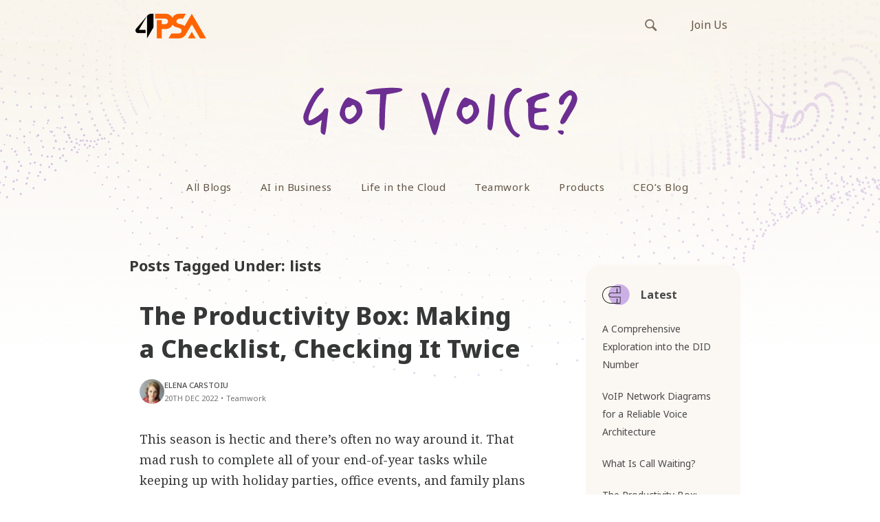

--- FILE ---
content_type: text/html; charset=UTF-8
request_url: https://blog.4psa.com/tag/lists/
body_size: 11859
content:
<!doctype html>
<html lang="en-US">
<head>

    <!-- TITLE OF SITE -->
    <meta charset="UTF-8">
	<link rel="stylesheet" media="print" onload="this.onload=null;this.media='all';" id="ao_optimized_gfonts" href="https://fonts.googleapis.com/css?family=Noto+Sans%3A400%2C500%2C600%2C700%2C800%7CNoto+Serif%3A400%2C500%2C600%2C700%2C800%7CNoto+Sans+Mono%3A400%2C500%2C600%2C700%2C800&amp;display=swap"><link media="all" href="https://blog.4psa.com/wp-content/cache/autoptimize/autoptimize_418deef077159e4bfb2151d7baf03963.php" rel="stylesheet"><title>lists Archives - 4PSA Blog</title>

		<meta name="viewport" content="width=device-width, initial-scale=1.0, user-scalable=0, minimum-scale=1.0, maximum-scale=1.0">
	
    <!-- =========================
      FAV AND TOUCH ICONS  
    ============================== -->
			<link rel="shortcut icon" href="https://blog.4psa.com/wp-content/uploads/favicon1.ico" />
			<link rel="apple-touch-icon" sizes="60x60" href="https://blog.4psa.com/wp-content/uploads/ico_60.png" />
			<link rel="apple-touch-icon" sizes="120x120" href="https://blog.4psa.com/wp-content/uploads/ico_120.png" />
			<link rel="apple-touch-icon" sizes="76x76" href="https://blog.4psa.com/wp-content/uploads/ico_76.png" />
			<link rel="apple-touch-icon" sizes="152x152" href="https://blog.4psa.com/wp-content/uploads/ico_152.png" />
		
    <script src="//use.typekit.net/xzb7zbe.js"></script>
    <script>try{Typekit.load();}catch(e){}</script>
	<link rel="alternate" type="application/rss+xml" title="4PSA Blog" href="https://blog.4psa.com/feed/" />
	<link rel="alternate" type="application/atom+xml" title="4PSA Blog" href="https://blog.4psa.com/feed/atom/" />
	
<!-- Google Tag Manager -->
<script>(function(w,d,s,l,i){w[l]=w[l]||[];w[l].push({'gtm.start':
new Date().getTime(),event:'gtm.js'});var f=d.getElementsByTagName(s)[0],
j=d.createElement(s),dl=l!='dataLayer'?'&l='+l:'';j.async=true;j.src=
'https://www.googletagmanager.com/gtm.js?id='+i+dl;f.parentNode.insertBefore(j,f);
})(window,document,'script','dataLayer','GTM-WL2J76L');</script>
<!-- End Google Tag Manager -->

 

<meta name='robots' content='index, follow, max-image-preview:large, max-snippet:-1, max-video-preview:-1' />
	
	
	<!-- This site is optimized with the Yoast SEO plugin v26.0 - https://yoast.com/wordpress/plugins/seo/ -->
	<link rel="canonical" href="https://blog.4psa.com/tag/lists/" />
	<meta property="og:locale" content="en_US" />
	<meta property="og:type" content="article" />
	<meta property="og:title" content="lists Archives - 4PSA Blog" />
	<meta property="og:url" content="https://blog.4psa.com/tag/lists/" />
	<meta property="og:site_name" content="4PSA Blog" />
	<meta name="twitter:card" content="summary_large_image" />
	<meta name="twitter:site" content="@4psa" />
	<script type="application/ld+json" class="yoast-schema-graph">{"@context":"https://schema.org","@graph":[{"@type":"CollectionPage","@id":"https://blog.4psa.com/tag/lists/","url":"https://blog.4psa.com/tag/lists/","name":"lists Archives - 4PSA Blog","isPartOf":{"@id":"https://blog.4psa.com/#website"},"primaryImageOfPage":{"@id":"https://blog.4psa.com/tag/lists/#primaryimage"},"image":{"@id":"https://blog.4psa.com/tag/lists/#primaryimage"},"thumbnailUrl":"https://blog.4psa.com/wp-content/uploads/04-The-Productivity-Box-Making-a-list-checking-it-twice-Time-for-the-checklist-Santa-s-checklist_01.jpg","breadcrumb":{"@id":"https://blog.4psa.com/tag/lists/#breadcrumb"},"inLanguage":"en-US"},{"@type":"ImageObject","inLanguage":"en-US","@id":"https://blog.4psa.com/tag/lists/#primaryimage","url":"https://blog.4psa.com/wp-content/uploads/04-The-Productivity-Box-Making-a-list-checking-it-twice-Time-for-the-checklist-Santa-s-checklist_01.jpg","contentUrl":"https://blog.4psa.com/wp-content/uploads/04-The-Productivity-Box-Making-a-list-checking-it-twice-Time-for-the-checklist-Santa-s-checklist_01.jpg","width":1200,"height":628},{"@type":"BreadcrumbList","@id":"https://blog.4psa.com/tag/lists/#breadcrumb","itemListElement":[{"@type":"ListItem","position":1,"name":"Home","item":"https://blog.4psa.com/"},{"@type":"ListItem","position":2,"name":"lists"}]},{"@type":"WebSite","@id":"https://blog.4psa.com/#website","url":"https://blog.4psa.com/","name":"4PSA Blog","description":"4PSA Blog - Articles, staff opinions, interesting debates","potentialAction":[{"@type":"SearchAction","target":{"@type":"EntryPoint","urlTemplate":"https://blog.4psa.com/?s={search_term_string}"},"query-input":{"@type":"PropertyValueSpecification","valueRequired":true,"valueName":"search_term_string"}}],"inLanguage":"en-US"}]}</script>
	<!-- / Yoast SEO plugin. -->


<link rel='dns-prefetch' href='//static.addtoany.com' />
<link href='https://fonts.gstatic.com' crossorigin='anonymous' rel='preconnect' />
<link rel="alternate" type="application/rss+xml" title="4PSA Blog &raquo; Feed" href="https://blog.4psa.com/feed/" />
<link rel="alternate" type="application/rss+xml" title="4PSA Blog &raquo; Comments Feed" href="https://blog.4psa.com/comments/feed/" />
<link rel="alternate" type="application/rss+xml" title="4PSA Blog &raquo; lists Tag Feed" href="https://blog.4psa.com/tag/lists/feed/" />
<script type="text/javascript" data-type="lazy" data-src="[data-uri]"></script>























<script type="text/javascript" id="addtoany-core-js-before" data-type="lazy" data-src="[data-uri]"></script>
<script type="text/javascript" defer id="addtoany-core-js" data-type="lazy" data-src="https://static.addtoany.com/menu/page.js"></script>
<script type="text/javascript" id="jquery-core-js-extra">
/* <![CDATA[ */
var templateUrl = "https:\/\/blog.4psa.com\/wp-content\/themes\/reader";
/* ]]> */
</script>
<script type="text/javascript" src="https://blog.4psa.com/wp-includes/js/jquery/jquery.min.js?ver=3.7.1" id="jquery-core-js"></script>




<link rel="https://api.w.org/" href="https://blog.4psa.com/wp-json/" /><link rel="alternate" title="JSON" type="application/json" href="https://blog.4psa.com/wp-json/wp/v2/tags/2696" /><link rel="EditURI" type="application/rsd+xml" title="RSD" href="https://blog.4psa.com/xmlrpc.php?rsd" />


<script type="application/json" id="weglot-data">{"website":"https:\/\/blog.4psa.com","uid":"b9186b6b7c","project_slug":"3629763$p-b9186b6b7c","language_from":"en","language_from_custom_flag":null,"language_from_custom_name":null,"excluded_paths":[{"type":"START_WITH","value":"\/tag","language_button_displayed":false,"exclusion_behavior":"REDIRECT","excluded_languages":[],"regex":"^\/tag"}],"excluded_blocks":[],"custom_settings":{"wp_user_version":"4.2.6","button_style":{"is_dropdown":true,"with_flags":true,"full_name":true,"with_name":true,"custom_css":"","flag_type":"rectangle_mat"},"translate_email":false,"translate_search":false,"translate_amp":false,"switchers":[{"templates":{"name":"default","hash":"095ffb8d22f66be52959023fa4eeb71a05f20f73"},"location":[],"style":{"with_flags":true,"flag_type":"rectangle_mat","with_name":true,"full_name":true,"is_dropdown":true}}]},"pending_translation_enabled":false,"curl_ssl_check_enabled":true,"languages":[{"language_to":"nl","custom_code":null,"custom_name":null,"custom_local_name":null,"provider":null,"enabled":true,"automatic_translation_enabled":true,"deleted_at":null,"connect_host_destination":null,"custom_flag":null}],"organization_slug":"w-100e6a9b02","current_language":"en","switcher_links":{"en":"https:\/\/blog.4psa.com\/tag\/lists\/","nl":"https:\/\/blog.4psa.com\/nl\/tag\/lists\/"},"original_path":"\/tag\/lists\/"}</script><!--[if lt IE 9]><script src="https://blog.4psa.com/wp-content/themes/reader/js/html5shiv.js"></script><script src="https://blog.4psa.com/wp-content/themes/reader/js/respond.min.js"></script><![endif]-->		
		
</head>
<body id="header-top " class="archive tag tag-lists tag-2696 wp-theme-reader reader style-blog-classic style-sidebar-right_s  stagtools">

	<header class="header">
	<div class="hero-header">
    
	    <nav class="navbar navbar-default top-section" role="navigation">
        <div class="container">
            <div class="row">
                <div class="col-md-24" style="overflow:hidden;">
                    
					
                    <div class="navbar-header" style="float:left;">
                        <button type="button" class="navbar-toggle collapsed" data-toggle="collapse" data-target="#bs-example-navbar-collapse-1">
                            <span class="sr-only">Toggle navigation</span>
                            <span class="icon-bar"></span>
                            <span class="icon-bar"></span>
                            <span class="icon-bar"></span>
                        </button>
                        <a class="navbar-brand logo-img" href="https://blog.4psa.com/" rel="home" style="outline: none;">
                            <!-- YOUR LOGO -->
                            <img src="https://blog.4psa.com/wp-content/uploads/logo.png"alt="4PSA Blog" class="img-responsive">
                            <h1></h1>
                        </a>
                    </div>
                    
                    <div class="links-right">
	                    <div class="" id=" ">
	                        <ul id="menu-top-bar-links" class="external-links"><li id="menu-item-8870" class="menu-item menu-item-type-custom menu-item-object-custom menu-item-8870"><a title="Join Us" href="https://www.4psa.com/jobs-index.html">Join Us</a></li>
</ul>	                        <form class="search-box navbar-form navbar-right" action="https://blog.4psa.com" role="search">
	                            <div class="input-group">
	                                <input type="text" name="s" id="ss" class="form-control" placeholder="Search">
	                            </div><!-- /input-group -->
	                        </form>
	                    </div>
                	</div>

                </div>
            </div>
        </div>
    </nav>

	    <nav class="navbar navbar-default bottom-section" role="navigation">
        <div class="container">
            <div class="row">
                <div class="col-md-24">
                    
		
                    <div class="collapse navbar-collapse main-navigation" id="bs-example-navbar-collapse-1">

				
						<img src="https://blog.4psa.com/wp-content/themes/reader/images/got-voice.svg" alt="Got voice" class="img-responsive main-navigation-image"/>

                        <ul id="menu-main-menu" class="nav navbar-nav uppercase"><li id="menu-item-3290" class="menu-item menu-item-type-custom menu-item-object-custom menu-item-home menu-item-3290"><a title="All Blogs" href="https://blog.4psa.com">All Blogs</a></li>
<li id="menu-item-20736" class="menu-item menu-item-type-taxonomy menu-item-object-category menu-item-20736"><a title="AI in Business" href="https://blog.4psa.com/category/ai-in-business/">AI in Business</a></li>
<li id="menu-item-3292" class="menu-item menu-item-type-taxonomy menu-item-object-category menu-item-3292"><a title="Life in the Cloud" href="https://blog.4psa.com/category/clouders/">Life in the Cloud</a></li>
<li id="menu-item-14333" class="menu-item menu-item-type-taxonomy menu-item-object-category menu-item-14333"><a title="Teamwork" href="https://blog.4psa.com/category/teamwork/">Teamwork</a></li>
<li id="menu-item-3291" class="menu-item menu-item-type-taxonomy menu-item-object-category menu-item-3291"><a title="Products" href="https://blog.4psa.com/category/products/">Products</a></li>
<li id="menu-item-7733" class="menu-item menu-item-type-taxonomy menu-item-object-category menu-item-7733"><a title="CEO&#039;s Blog" href="https://blog.4psa.com/category/ceo/">CEO&#8217;s Blog</a></li>
</ul>
                        <div class="mobile-only">
	                    	<form class="search-box navbar-right" action="https://blog.4psa.com" role="search">
	                            <div class="input-group">
	                                <input type="text" name="s" id="ss" class="form-control" placeholder="Search">
	                            </div><!-- /input-group -->
	                        </form>
                		</div>
                    </div>
                </div>
            </div>
        </div>
        <!-- /END FLUID CONTAINER -->
    </nav>
    </div>
</header>
<div class="main-content-wrapper">
<!-- Google Tag Manager (noscript) -->
<noscript><iframe src="https://www.googletagmanager.com/ns.html?id=GTM-WL2J76L"
height="0" width="0" style="display:none;visibility:hidden"></iframe></noscript>
<!-- End Google Tag Manager (noscript) -->
 
 <!-- BODY CONTAINER - FULL WIDTH -->
<div class="container">
    <div class="row">
		        
        <!-- =========================
             BLOG SECTION 
        ============================== -->
        <div class="col-md-18">
			 <h4 class="title_archive">				Posts Tagged Under: lists				</h4>
						            <div class="blog-style-one">
                <!-- GENERAL BLOG POST -->
				
										
                <article class="blog-item post-18590 post type-post status-publish format-standard has-post-thumbnail hentry category-teamwork tag-efficiency tag-lists tag-productive tag-productivity tag-productivity-hacks tag-task tag-task-management tag-work-performance" data-permalink="https://blog.4psa.com/the-productivity-box-making-checklist-checking-twice/">				
                    <header>
                    
 
 
 
 
 
 
 
 
 
 
 
 
 






                    <div class="article-title">
                        <h1 class="title">
							                            <a href="https://blog.4psa.com/the-productivity-box-making-checklist-checking-twice/">The Productivity Box: Making a Checklist, Checking It Twice</a>
                        </h1>
                        <div class="meta-info">                           
							<div class="meta-info-wrapper">
 	<div class="meta-avatar"><img alt='Avatar photo' src='https://blog.4psa.com/wp-content/uploads/cropped-cropped-blog_avatar_EC-96x96.jpg' srcset='https://blog.4psa.com/wp-content/uploads/cropped-cropped-blog_avatar_EC-192x192.jpg 2x' class='avatar thumb avatar-96 photo' height='96' width='96' decoding='async'/></div>
 <ul>
                
			<li><span class="meta-info-user"><a href="https://blog.4psa.com/author/elena/" title="Posts by Elena Carstoiu" rel="author">Elena Carstoiu</a> </span></li>
		
					<li>
					<span class="meta-info-date">20th Dec 2022</span><span class="meta-info-separator">•</span><a href="https://blog.4psa.com/category/teamwork/">Teamwork</a>
			
	   </li>
				
	</ul>
</div>                                
                        </div>
                     </div>
                    </header>
										<div class="post-body">
					<div class="excerpt-post">
					
<p>This season is hectic and there’s often no way around it. That mad rush to complete all of your end-of-year tasks while keeping up with holiday parties, office events, and family plans can feel nearly impossible. There’s a house to decorate, gifts to shop for, meals to plan out, and guests to entertain. And that&#8217;s on top of your normal workload. How do you balance it all, while holding onto sanity in the process? Let&#8217;s follow the magic of the checklist.</p>



<figure class="wp-block-image size-full is-style-default"><img fetchpriority="high" decoding="async" width="1200" height="628" src="https://blog.4psa.com/wp-content/uploads/04-The-Productivity-Box-Making-a-list-checking-it-twice-Time-for-the-checklist-Santa-s-checklist_01.jpg" alt="The Productivity Box: Making a Checklist and Checking It Twice" class="wp-image-18591" srcset="https://blog.4psa.com/wp-content/uploads/04-The-Productivity-Box-Making-a-list-checking-it-twice-Time-for-the-checklist-Santa-s-checklist_01.jpg 1200w, https://blog.4psa.com/wp-content/uploads/04-The-Productivity-Box-Making-a-list-checking-it-twice-Time-for-the-checklist-Santa-s-checklist_01-450x236.jpg 450w, https://blog.4psa.com/wp-content/uploads/04-The-Productivity-Box-Making-a-list-checking-it-twice-Time-for-the-checklist-Santa-s-checklist_01-1024x536.jpg 1024w, https://blog.4psa.com/wp-content/uploads/04-The-Productivity-Box-Making-a-list-checking-it-twice-Time-for-the-checklist-Santa-s-checklist_01-287x150.jpg 287w, https://blog.4psa.com/wp-content/uploads/04-The-Productivity-Box-Making-a-list-checking-it-twice-Time-for-the-checklist-Santa-s-checklist_01-768x402.jpg 768w" sizes="(max-width: 1200px) 100vw, 1200px" /></figure>


<p></p>                                        </div>
										</div>
                    
                </article>

               
										
                <article class="blog-item post-14673 post type-post status-publish format-standard has-post-thumbnail hentry category-teamwork tag-align-teams tag-be-more-productive tag-boost-productivity tag-declutter-your-computer tag-declutter-your-mind tag-declutter-your-space tag-hubgets tag-instant-team-collaboration tag-lists tag-motivation tag-prioritization tag-productivity tag-productivity-hacks tag-smart-meetings tag-team-communication tag-team-decisions tag-to-do-lists tag-wake-up-early" data-permalink="https://blog.4psa.com/productivity-boost-post-holiday-productivity-5-ways/">				
                    <header>
                    
 
 
 
 
 
 
 
 
 
 
 
 
 






                    <div class="article-title">
                        <h1 class="title">
							                            <a href="https://blog.4psa.com/productivity-boost-post-holiday-productivity-5-ways/">5 Quick Ways To Boost Your Post-Holiday Productivity</a>
                        </h1>
                        <div class="meta-info">                           
							<div class="meta-info-wrapper">
 	<div class="meta-avatar"><noscript><img alt='' src='https://secure.gravatar.com/avatar/3c9e28f894ad2f67dc0128f25c4a182d83fd09e6651736091bc5e06bb7cef9b1?s=96&#038;d=mm&#038;r=g' srcset='https://secure.gravatar.com/avatar/3c9e28f894ad2f67dc0128f25c4a182d83fd09e6651736091bc5e06bb7cef9b1?s=192&#038;d=mm&#038;r=g 2x' class='avatar thumb avatar-96 photo' height='96' width='96' decoding='async'/></noscript><img alt='' src='data:image/svg+xml,%3Csvg%20xmlns=%22http://www.w3.org/2000/svg%22%20viewBox=%220%200%2096%2096%22%3E%3C/svg%3E' data-src='https://secure.gravatar.com/avatar/3c9e28f894ad2f67dc0128f25c4a182d83fd09e6651736091bc5e06bb7cef9b1?s=96&#038;d=mm&#038;r=g' data-srcset='https://secure.gravatar.com/avatar/3c9e28f894ad2f67dc0128f25c4a182d83fd09e6651736091bc5e06bb7cef9b1?s=192&#038;d=mm&#038;r=g 2x' class='lazyload avatar thumb avatar-96 photo' height='96' width='96' decoding='async'/></div>
 <ul>
                
			<li><span class="meta-info-user"><a href="https://blog.4psa.com/author/remusserban/" title="Posts by Remus Serban" rel="author">Remus Serban</a> </span></li>
		
					<li>
					<span class="meta-info-date">9th Jan 2018</span><span class="meta-info-separator">•</span><a href="https://blog.4psa.com/category/teamwork/">Teamwork</a>
			
	   </li>
				
	</ul>
</div>                                
                        </div>
                     </div>
                    </header>
										<div class="post-body">
					<div class="excerpt-post">
					<p>Productivity right after the holidays is tough and can surely be quite a stretch. The kind of stretch that, in brief, rips through your hard-earned rest. Indeed, it may be hard to get everything back in gear. The absence of work is easy to adapt to, in time.<br />
<a href="https://blog.4psa.com/wp-content/uploads/post-holiday-productivity.png"><noscript><img decoding="async" class="aligncenter size-full wp-image-14682" src="https://blog.4psa.com/wp-content/uploads/post-holiday-productivity.png" alt="5 Quick Ways to Boost Your Post-Holiday Productivity" width="1200" height="628" /></noscript><img decoding="async" class="lazyload aligncenter size-full wp-image-14682" src='data:image/svg+xml,%3Csvg%20xmlns=%22http://www.w3.org/2000/svg%22%20viewBox=%220%200%201200%20628%22%3E%3C/svg%3E' data-src="https://blog.4psa.com/wp-content/uploads/post-holiday-productivity.png" alt="5 Quick Ways to Boost Your Post-Holiday Productivity" width="1200" height="628" /></a></p>
                                        </div>
										</div>
                    
                </article>

               
								                
								
				<!-- PAGINATION -->
                
				
                <!-- /PAGINATION -->
				                
            </div>
            <script>
            (function(){
            	document.addEventListener('click', function(event){
            		var postBody = event.target.closest('.blog-item .post-body');
            		if(!postBody) return;
            		// Ignore clicks on interactive elements inside post body
            		if(event.target.closest('a, button, input, textarea, select, label')) return;
            		var article = postBody.closest('.blog-item');
            		if(!article) return;
            		var permalink = article.getAttribute('data-permalink');
            		if(permalink){ window.location.href = permalink; }
            	});
            })();
            </script>
        </div>
        <!-- /END BLOG SECTION -->

        <!-- =========================
             RIGHT SIDEBAR 
        ============================== -->
        <div class="col-md-6 hidden-sm hidden-xs">
            <aside class="right-sidebar">		
						
		 <div class="widget-popular-article">
			<h5 class="sr_w_title widget-title">Latest</h5>						
					 <div class="popular-article clearfix">
                        <div class="thumb">
                           <noscript><img width="50" height="50" src="https://blog.4psa.com/wp-content/uploads/Comprehensive_Exploration_DID_Number_AI-50x50.png" class="attachment-post-thumbnail size-post-thumbnail wp-post-image" alt="" decoding="async" /></noscript><img width="50" height="50" src='data:image/svg+xml,%3Csvg%20xmlns=%22http://www.w3.org/2000/svg%22%20viewBox=%220%200%2050%2050%22%3E%3C/svg%3E' data-src="https://blog.4psa.com/wp-content/uploads/Comprehensive_Exploration_DID_Number_AI-50x50.png" class="lazyload attachment-post-thumbnail size-post-thumbnail wp-post-image" alt="" decoding="async" />                        </div>
                        <div class="article-link">
                             <a href="https://blog.4psa.com/comprehensive-exploration-did-number/">A Comprehensive Exploration into the DID Number</a>
                        </div>
                    </div>

				
		
		
			
					
					 <div class="popular-article clearfix">
                        <div class="thumb">
                           <noscript><img width="50" height="50" src="https://blog.4psa.com/wp-content/uploads/VoIP_Network_Diagrams_Reliable_Voice_Architecture_AI-50x50.png" class="attachment-post-thumbnail size-post-thumbnail wp-post-image" alt="" decoding="async" /></noscript><img width="50" height="50" src='data:image/svg+xml,%3Csvg%20xmlns=%22http://www.w3.org/2000/svg%22%20viewBox=%220%200%2050%2050%22%3E%3C/svg%3E' data-src="https://blog.4psa.com/wp-content/uploads/VoIP_Network_Diagrams_Reliable_Voice_Architecture_AI-50x50.png" class="lazyload attachment-post-thumbnail size-post-thumbnail wp-post-image" alt="" decoding="async" />                        </div>
                        <div class="article-link">
                             <a href="https://blog.4psa.com/voip-network-diagrams-reliable-voice-architecture/">VoIP Network Diagrams for a Reliable Voice Architecture</a>
                        </div>
                    </div>

				
		
		
			
					
					 <div class="popular-article clearfix">
                        <div class="thumb">
                           <noscript><img width="50" height="50" src="https://blog.4psa.com/wp-content/uploads/What_Is_Call_Waiting_AI-50x50.png" class="attachment-post-thumbnail size-post-thumbnail wp-post-image" alt="" decoding="async" /></noscript><img width="50" height="50" src='data:image/svg+xml,%3Csvg%20xmlns=%22http://www.w3.org/2000/svg%22%20viewBox=%220%200%2050%2050%22%3E%3C/svg%3E' data-src="https://blog.4psa.com/wp-content/uploads/What_Is_Call_Waiting_AI-50x50.png" class="lazyload attachment-post-thumbnail size-post-thumbnail wp-post-image" alt="" decoding="async" />                        </div>
                        <div class="article-link">
                             <a href="https://blog.4psa.com/what-is-call-waiting/">What Is Call Waiting?</a>
                        </div>
                    </div>

				
		
		
			
					
					 <div class="popular-article clearfix">
                        <div class="thumb">
                           <noscript><img width="50" height="50" src="https://blog.4psa.com/wp-content/uploads/The_Productivity_Box_Turning_December_Chaos_Into_Momentum_AI-50x50.png" class="attachment-post-thumbnail size-post-thumbnail wp-post-image" alt="" decoding="async" /></noscript><img width="50" height="50" src='data:image/svg+xml,%3Csvg%20xmlns=%22http://www.w3.org/2000/svg%22%20viewBox=%220%200%2050%2050%22%3E%3C/svg%3E' data-src="https://blog.4psa.com/wp-content/uploads/The_Productivity_Box_Turning_December_Chaos_Into_Momentum_AI-50x50.png" class="lazyload attachment-post-thumbnail size-post-thumbnail wp-post-image" alt="" decoding="async" />                        </div>
                        <div class="article-link">
                             <a href="https://blog.4psa.com/the-productivity-box-turning-december-chaos-momentum/">The Productivity Box: Turning December Chaos Into Momentum</a>
                        </div>
                    </div>

				
		
		
			
					
					 <div class="popular-article clearfix">
                        <div class="thumb">
                           <noscript><img width="50" height="50" src="https://blog.4psa.com/wp-content/uploads/Ten_Habits_Highly_Productive_People_ai-50x50.png" class="attachment-post-thumbnail size-post-thumbnail wp-post-image" alt="" decoding="async" /></noscript><img width="50" height="50" src='data:image/svg+xml,%3Csvg%20xmlns=%22http://www.w3.org/2000/svg%22%20viewBox=%220%200%2050%2050%22%3E%3C/svg%3E' data-src="https://blog.4psa.com/wp-content/uploads/Ten_Habits_Highly_Productive_People_ai-50x50.png" class="lazyload attachment-post-thumbnail size-post-thumbnail wp-post-image" alt="" decoding="async" />                        </div>
                        <div class="article-link">
                             <a href="https://blog.4psa.com/ten-habits-of-highly-productive-people/">Ten Habits of Highly Productive People</a>
                        </div>
                    </div>

				
		
		
			
			
				

			
		<hr class="small"/>
				</div>

		
				
            </aside>
        </div>
        <!-- /END RIGHT SIDEBAR -->
	
    </div>
</div> <!-- end of .container-fluid -->

<!-- =========================
     FOOTER SECTION 
============================== -->
</div> <!-- Close main-content-wrapper -->

<footer class="footer light">
	    <div class="container-fluid">
        <div class="row">
            <div class="container">
                <div class="footer-widgets row">
                    <div class="col-footer col-sm-18">
                        <div class="footer-logo">
                            <a href="https://blog.4psa.com/">
                                <noscript><img src="https://blog.4psa.com/wp-content/themes/reader/images/logo-dark.svg" alt="4PSA Blog" style="width: 100%; height: auto;"></noscript><img class="lazyload" src='data:image/svg+xml,%3Csvg%20xmlns=%22http://www.w3.org/2000/svg%22%20viewBox=%220%200%20210%20140%22%3E%3C/svg%3E' data-src="https://blog.4psa.com/wp-content/themes/reader/images/logo-dark.svg" alt="4PSA Blog" style="width: 100%; height: auto;">
                            </a>
                        </div>
						<div class="widget-odd widget-last widget-first widget-1 widget widget_nav_menu" id="nav_menu-4"><div class="menu-footer-links-container"><ul id="menu-footer-links" class="menu"><li id="menu-item-20730" class="menu-item menu-item-type-custom menu-item-object-custom menu-item-20730"><a href="https://www.4psa.com/company-about_us.html">About us</a></li>
<li id="menu-item-20731" class="menu-item menu-item-type-custom menu-item-object-custom menu-item-20731"><a href="https://www.4psa.com/company-contactus.html">Contact us</a></li>
<li id="menu-item-20732" class="menu-item menu-item-type-custom menu-item-object-custom menu-item-20732"><a href="https://www.4psa.com/people">Meet the Clouders</a></li>
</ul></div></div>					</div>
                   <div class="col-footer col-sm-6">
								<div class="widget-subscribe">
		<div class="social-icons clearfix">
				
						
			<ul>
		
					
								<li><a href="http://x.com/4psa"><i class="fa fa-twitter"></i></a></li>
								
								<li><a href="https://www.linkedin.com/company/4psa"><i class="fa fa-linkedin"></i></a></li>
								
								<li><a href="https://www.linkedin.com/company/4psa"><i class="fa fa-github"></i></a></li>
								
								
								
								
								
								
								
					
				
				
				
				
				
						
		</ul>
		</div>
		<hr class="small"/>
		</div>
		
		
							</div>
                    <div class="col-footer col-sm-0">
											</div>
                </div> <!-- end of .footer-widgets -->

                <hr class="fullwd">
                <div class="container-fluid copyright-container">
                    <p class="copyright">© 2025 4PSA</p>
                </div>
            </div>
            
        </div>
    </div>
	    <!-- /END CONTAINER -->

</footer>
<!-- /END FOOTER SECTION -->

<script type="text/javascript">
</script>
<script type="speculationrules">
{"prefetch":[{"source":"document","where":{"and":[{"href_matches":"\/*"},{"not":{"href_matches":["\/wp-*.php","\/wp-admin\/*","\/wp-content\/uploads\/*","\/wp-content\/*","\/wp-content\/plugins\/*","\/wp-content\/themes\/reader\/*","\/*\\?(.+)"]}},{"not":{"selector_matches":"a[rel~=\"nofollow\"]"}},{"not":{"selector_matches":".no-prefetch, .no-prefetch a"}}]},"eagerness":"conservative"}]}
</script>
<div class="a2a_kit a2a_kit_size_ a2a_floating_style a2a_vertical_style" style="left:6px;top:360px;background-color:transparent"><a class="a2a_button_linkedin" href="https://www.addtoany.com/add_to/linkedin?linkurl=https%3A%2F%2Fblog.4psa.com%2Ftag%2Flists%2F&amp;linkname=lists%20Archives%20-%204PSA%20Blog" title="LinkedIn" rel="nofollow noopener" target="_blank"><noscript><img src="/wp-content/themes/reader/images/social-icons/linkedin.svg" alt="LinkedIn"></noscript><img class="lazyload" src='data:image/svg+xml,%3Csvg%20xmlns=%22http://www.w3.org/2000/svg%22%20viewBox=%220%200%20210%20140%22%3E%3C/svg%3E' data-src="/wp-content/themes/reader/images/social-icons/linkedin.svg" alt="LinkedIn"></a><a class="a2a_button_x" href="https://www.addtoany.com/add_to/x?linkurl=https%3A%2F%2Fblog.4psa.com%2Ftag%2Flists%2F&amp;linkname=lists%20Archives%20-%204PSA%20Blog" title="X" rel="nofollow noopener" target="_blank"><noscript><img src="/wp-content/themes/reader/images/social-icons/x.svg" alt="X"></noscript><img class="lazyload" src='data:image/svg+xml,%3Csvg%20xmlns=%22http://www.w3.org/2000/svg%22%20viewBox=%220%200%20210%20140%22%3E%3C/svg%3E' data-src="/wp-content/themes/reader/images/social-icons/x.svg" alt="X"></a><a class="a2a_button_copy_link" href="https://www.addtoany.com/add_to/copy_link?linkurl=https%3A%2F%2Fblog.4psa.com%2Ftag%2Flists%2F&amp;linkname=lists%20Archives%20-%204PSA%20Blog" title="Copy Link" rel="nofollow noopener" target="_blank"><noscript><img src="/wp-content/themes/reader/images/social-icons/link.svg" alt="Copy Link"></noscript><img class="lazyload" src='data:image/svg+xml,%3Csvg%20xmlns=%22http://www.w3.org/2000/svg%22%20viewBox=%220%200%20210%20140%22%3E%3C/svg%3E' data-src="/wp-content/themes/reader/images/social-icons/link.svg" alt="Copy Link"></a><a class="a2a_dd addtoany_share_save addtoany_share" href="https://www.addtoany.com/share"><noscript><img src="/wp-content/themes/reader/images/social-icons/share.svg" alt="Share"></noscript><img class="lazyload" src='data:image/svg+xml,%3Csvg%20xmlns=%22http://www.w3.org/2000/svg%22%20viewBox=%220%200%20210%20140%22%3E%3C/svg%3E' data-src="/wp-content/themes/reader/images/social-icons/share.svg" alt="Share"></a></div>			<script>
				// Used by Gallery Custom Links to handle tenacious Lightboxes
				//jQuery(document).ready(function () {

					function mgclInit() {
						
						// In jQuery:
						// if (jQuery.fn.off) {
						// 	jQuery('.no-lightbox, .no-lightbox img').off('click'); // jQuery 1.7+
						// }
						// else {
						// 	jQuery('.no-lightbox, .no-lightbox img').unbind('click'); // < jQuery 1.7
						// }

						// 2022/10/24: In Vanilla JS
						var elements = document.querySelectorAll('.no-lightbox, .no-lightbox img');
						for (var i = 0; i < elements.length; i++) {
						 	elements[i].onclick = null;
						}


						// In jQuery:
						//jQuery('a.no-lightbox').click(mgclOnClick);

						// 2022/10/24: In Vanilla JS:
						var elements = document.querySelectorAll('a.no-lightbox');
						for (var i = 0; i < elements.length; i++) {
						 	elements[i].onclick = mgclOnClick;
						}

						// in jQuery:
						// if (jQuery.fn.off) {
						// 	jQuery('a.set-target').off('click'); // jQuery 1.7+
						// }
						// else {
						// 	jQuery('a.set-target').unbind('click'); // < jQuery 1.7
						// }
						// jQuery('a.set-target').click(mgclOnClick);

						// 2022/10/24: In Vanilla JS:
						var elements = document.querySelectorAll('a.set-target');
						for (var i = 0; i < elements.length; i++) {
						 	elements[i].onclick = mgclOnClick;
						}
					}

					function mgclOnClick() {
						if (!this.target || this.target == '' || this.target == '_self')
							window.location = this.href;
						else
							window.open(this.href,this.target);
						return false;
					}

					// From WP Gallery Custom Links
					// Reduce the number of  conflicting lightboxes
					function mgclAddLoadEvent(func) {
						var oldOnload = window.onload;
						if (typeof window.onload != 'function') {
							window.onload = func;
						} else {
							window.onload = function() {
								oldOnload();
								func();
							}
						}
					}

					mgclAddLoadEvent(mgclInit);
					mgclInit();

				//});
			</script>
		    <script type="text/javascript">
    (function() {
        var xLogoUrl = "https://blog.4psa.com/wp-content/themes/reader/images/x.svg";
        var svgContent = null;
        
        // Fetch the SVG content
        fetch(xLogoUrl)
            .then(response => response.text())
            .then(text => { svgContent = text; });
        
        function replaceTwitterIcons() {
            if (!svgContent) return;
            
            // Replace Font Awesome Twitter icons with custom X logo
            var twitterIcons = document.querySelectorAll("svg[data-icon=\"twitter\"], svg.fa-twitter, .fa-twitter");
            
            twitterIcons.forEach(function(icon) {
                var container = document.createElement("span");
                container.innerHTML = svgContent;
                var newSvg = container.querySelector("svg");
                
                if (newSvg) {
                    // Style the SVG
                    newSvg.classList.add("svg-inline--fa");
                    newSvg.style.width = "1.125rem";
                    newSvg.style.height = "1.125rem";
                    newSvg.style.verticalAlign = "middle";
                    newSvg.style.display = "inline-block";
                    
                    // Set fill to currentColor for color inheritance
                    newSvg.querySelectorAll("path").forEach(function(path) {
                        path.setAttribute("fill", "currentColor");
                    });
                    
                    // Replace the icon
                    if (icon.parentNode) {
                        icon.parentNode.replaceChild(newSvg, icon);
                    } else {
                        icon.innerHTML = "";
                        icon.appendChild(newSvg);
                    }
                }
            });
        }
        
        // Run replacement multiple times to catch async Font Awesome loading
        var timeoutId;
        if (document.readyState === "loading") {
            document.addEventListener("DOMContentLoaded", function() {
                clearTimeout(timeoutId);
                timeoutId = setTimeout(replaceTwitterIcons, 50);
            });
        } else {
            clearTimeout(timeoutId);
            timeoutId = setTimeout(replaceTwitterIcons, 50);
        }
    })();
    </script>
    <noscript><style>.lazyload{display:none;}</style></noscript><script data-noptimize="1">window.lazySizesConfig=window.lazySizesConfig||{};window.lazySizesConfig.loadMode=1;</script><script async data-noptimize="1" src='https://blog.4psa.com/wp-content/plugins/autoptimize/classes/external/js/lazysizes.min.js?ao_version=3.1.13'></script>

<script type="text/javascript" id="script2-js-extra">
/* <![CDATA[ */
var ajaxurl = "https:\/\/blog.4psa.com\/wp-admin\/admin-ajax.php";
var styleblogjs = "classic";
/* ]]> */
</script>






<script type="text/javascript" id="flying-scripts">const loadScriptsTimer=setTimeout(loadScripts,8*1000);const userInteractionEvents=['click', 'mousemove', 'keydown', 'touchstart', 'touchmove', 'wheel'];userInteractionEvents.forEach(function(event){window.addEventListener(event,triggerScriptLoader,{passive:!0})});function triggerScriptLoader(){loadScripts();clearTimeout(loadScriptsTimer);userInteractionEvents.forEach(function(event){window.removeEventListener(event,triggerScriptLoader,{passive:!0})})}
function loadScripts(){document.querySelectorAll("script[data-type='lazy']").forEach(function(elem){elem.setAttribute("src",elem.getAttribute("data-src"))})}</script>
    

<script defer src="https://blog.4psa.com/wp-content/cache/autoptimize/autoptimize_14c7e8fe9f2d1e89a55b4f60e569a476.php"></script><!--Weglot 5.0--><aside data-wg-notranslate="" class="country-selector weglot-dropdown close_outside_click closed weglot-default wg-" tabindex="0" aria-expanded="false" aria-label="Language selected: English"><ul role="none"></ul></aside> </body>
</html>

--- FILE ---
content_type: image/svg+xml
request_url: https://blog.4psa.com/wp-content/themes/reader/images/x.svg
body_size: -170
content:
<svg width="48" height="48" viewBox="0 0 48 48" fill="none" xmlns="http://www.w3.org/2000/svg">
<path d="M36.4867 4.5H43.1055L28.6492 21.0187L45.6555 43.5H32.343L21.9086 29.8688L9.98359 43.5H3.35547L18.8148 25.8281L2.51172 4.5H16.1617L25.5836 16.9594L36.4867 4.5ZM34.1617 39.5437H37.8273L14.1648 8.25H10.2273L34.1617 39.5437Z" fill="black"/>
</svg>
